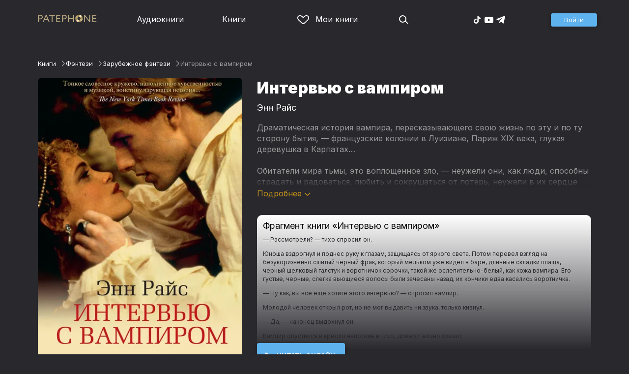

--- FILE ---
content_type: text/html
request_url: https://patephone.com/ebook/19217-intervyu-s-vampirom
body_size: 15410
content:
<!doctype html>
<html lang="ru">
<head>
    <meta charset="UTF-8" />
	<meta name="viewport" content="width=device-width,initial-scale=1.0" />
    <meta name="theme-color" content="#28282d" />
    <link rel="preconnect" href="https://fonts.googleapis.com" />
    <link rel="preconnect" href="https://fonts.gstatic.com" crossorigin />
    <link href="https://fonts.googleapis.com/css2?family=Inter:wght@400;700;900&display=swap" rel="stylesheet" />

    <link rel="icon" href="/favicon.ico" sizes="any" />
    <link rel="icon" href="/favicon.png" type="image/png" />
    <link rel="apple-touch-icon" sizes="180x180" href="/apple-touch-icon-180x180.png" type="image/png" />
    <link rel="manifest" href="/manifest.json" />
    <meta name="google-adsense-account" content="ca-pub-4898670669509055" />
    <script type="application/ld+json">
        {
          "@context": "https://schema.org",
          "@type": "WebSite",
          "url": "https://patephone.com/",
          "potentialAction": [{
            "@type": "SearchAction",
            "target": {
              "@type": "EntryPoint",
              "urlTemplate": "https://patephone.com/audiobooks/?query={search_term_string}"
            },
            "query-input": "required name=search_term_string"
          }]
        }
        </script>
    <script>
        (function() {
            function isMobile() {
                if (typeof navigator !== 'undefined' && /iPhone|iPad|iPod|Android/i.test(navigator.userAgent)) {
                    return true;
                }

                // Workaround for iPad, which is not detectable via user agent
                if (navigator.userAgent.match(/Mac/) && navigator.maxTouchPoints && navigator.maxTouchPoints > 2) {
                    return true;
                }

                return false;
            }

            function isTWA() {
                return location.hash.includes('tgWebApp') || localStorage.getItem('twa');
            }


            if (isMobile()) {
                document.documentElement.classList.add('mobile');
            }

            if (isTWA()) {
                document.documentElement.classList.add('twa');
            }
        })();
    </script>
    
		<link href="../_app/immutable/assets/global.qqf349zA.css" rel="stylesheet">
		<link href="../_app/immutable/assets/2.Befkog3f.css" rel="stylesheet">
		<link href="../_app/immutable/assets/PageHeader.7kTtBfQp.css" rel="stylesheet">
		<link href="../_app/immutable/assets/ProgressIndicator.D10uOCBw.css" rel="stylesheet">
		<link href="../_app/immutable/assets/SearchInput.Cgsq7u_q.css" rel="stylesheet">
		<link href="../_app/immutable/assets/Scrollable.Bo9mn5MT.css" rel="stylesheet">
		<link href="../_app/immutable/assets/Button.BV97ca7j.css" rel="stylesheet">
		<link href="../_app/immutable/assets/ProductListItem.DPRvaZQo.css" rel="stylesheet">
		<link href="../_app/immutable/assets/QuickRegisterPopup.Bc-W4LRV.css" rel="stylesheet">
		<link href="../_app/immutable/assets/Input.nhVYY-B1.css" rel="stylesheet">
		<link href="../_app/immutable/assets/ErrorText.BGRO76s3.css" rel="stylesheet">
		<link href="../_app/immutable/assets/Spinner.CcVJZyYY.css" rel="stylesheet">
		<link href="../_app/immutable/assets/PersonListItem.BbiQRJy_.css" rel="stylesheet">
		<link href="../_app/immutable/assets/PersonCover.CyPuaDu9.css" rel="stylesheet">
		<link href="../_app/immutable/assets/PageFooter.CSlo9rt7.css" rel="stylesheet">
		<link href="../_app/immutable/assets/RewardInfo.wvDmqu22.css" rel="stylesheet">
		<link href="../_app/immutable/assets/InstagramPromo._pH8BUh7.css" rel="stylesheet">
		<link href="../_app/immutable/assets/StoreIcons.--e4Hse7.css" rel="stylesheet">
		<link href="../_app/immutable/assets/15.DDvH9vod.css" rel="stylesheet">
		<link href="../_app/immutable/assets/TryButtonLabel.ynhog7gx.css" rel="stylesheet">
		<link href="../_app/immutable/assets/CollapsableDescription.gvcc4dkF.css" rel="stylesheet">
		<link href="../_app/immutable/assets/EbookReader.CU_G_I74.css" rel="stylesheet">
		<link href="../_app/immutable/assets/ProgressIndicator2.Btl7XKMc.css" rel="stylesheet">
		<link href="../_app/immutable/assets/EmailWithButton.C-gX8mZN.css" rel="stylesheet">
		<link href="../_app/immutable/assets/ProductGrid.BYtFm60c.css" rel="stylesheet">
		<link href="../_app/immutable/assets/RewardGuide.uqK2O626.css" rel="stylesheet">
		<link href="../_app/immutable/assets/RewardStaticView.C01ctyde.css" rel="stylesheet">
		<link href="../_app/immutable/assets/ConfirmDialog.DR5J1xrV.css" rel="stylesheet"><title>Интервью с вампиром (Энн Райс) — читать онлайн бесплатно и без регистрации | 1</title><!-- HEAD_svelte-1pt5a6z_START --><meta name="description" content="Читать книгу Интервью с вампиром (Энн Райс) онлайн и без регистрации в электронной библиотеке Patephone. ★ У нас можно прочитать фрагмент бесплатно и полностью с подпиской | 1"><meta property="og:title" content="Интервью с вампиром (Энн Райс) — читать онлайн бесплатно и без регистрации"><meta property="og:locale" content="ru"><meta property="og:type" content="book"><meta property="og:image" content="https://cdru.patephone.com/ru-fast/c/products/707/963/858/040/306/9785389190436_3000_resized798.jpg?cc=1607698555000"><meta property="og:description" content="Читать книгу Интервью с вампиром (Энн Райс) онлайн и без регистрации в электронной библиотеке Patephone. ★ У нас можно прочитать фрагмент бесплатно и полностью с подпиской"><meta property="og:url" content="https://patephone.com/ebook/19217-intervyu-s-vampirom"><link rel="canonical" href="https://patephone.com/ebook/19217-intervyu-s-vampirom"><!-- HEAD_svelte-1pt5a6z_END --><!-- HEAD_svelte-1k4bigd_START --><meta itemprop="name" content="Интервью с вампиром – Энн Райс"><meta itemprop="image" content="https://cdru.patephone.com/ru-fast/c/products/707/963/858/040/306/9785389190436_3000_resized798.jpg?cc=1607698555000"><meta itemprop="description" content="Читать книгу Интервью с вампиром (Энн Райс) онлайн и без регистрации в электронной библиотеке Patephone. ★ У нас можно прочитать фрагмент бесплатно и полностью с подпиской"><script type="application/ld+json">[{"@context":"https://schema.org/","@type":"CreativeWork","name":"Интервью с вампиром","description":"Драматическая история вампира, пересказывающего свою жизнь по эту и по ту сторону бытия, — французские колонии в Луизиане, Париж XIX века, глухая деревушка в Карпатах… Обитатели мира тьмы, это воплощенное зло, — неужели они, как люди, способны страдать и радоваться, любить и сокрушаться от потерь, неужели в их сердце сохранился остаток человеческого?.. Написанный буквально за полтора месяца в память о шестилетней дочери, которая скончалась от лейкемии, роман «Интервью с вампиром» давно вышел за тесные рамки жанра и стал мировой классикой уровня «Дракулы» Брэма Стокера. Своим появлением в 1973 году он предвосхитил знаменитые «Сумерки» Стефани Майер, а фильм 1994 года с Томом Крузом, Брэдом Питтом и Антонио Бандерасом в главных ролях принес книге еще большую популярность. Общий тираж романа на сегодняшний день превысил рекордные 15 миллионов экземпляров, это едва ли не самая продаваемая из книг современных авторов в истории книжной торговли.","url":"https://patephone.com/ebook/19217-intervyu-s-vampirom","image":"https://cdru.patephone.com/ru-fast/c/products/707/963/858/040/306/9785389190436_3000_resized798.jpg?cc=1607698555000","author":{"@type":"Person","name":"Энн Райс"},"offers":{"@type":"Offer","price":499,"priceCurrency":"RUB","availability":"OnlineOnly"}},{"@context":"https://schema.org","@type":"BreadcrumbList","itemListElement":[{"@type":"ListItem","position":1,"name":"Книги","item":"https://patephone.com/ebooks"},{"@type":"ListItem","position":2,"name":"Энн Райс","item":"https://patephone.com/author/9154-enn-rais"},{"@type":"ListItem","position":3,"name":"Интервью с вампиром","item":"https://patephone.com/ebook/19217-intervyu-s-vampirom"}]},{"@context":"https://schema.org","@type":"BreadcrumbList","itemListElement":[{"@type":"ListItem","position":1,"name":"Книги","item":"https://patephone.com/ebooks"},{"@type":"ListItem","position":2,"name":"Фэнтези","item":"https://patephone.com/ebooks/g19-fentezi"},{"@type":"ListItem","position":3,"name":"Зарубежное фэнтези","item":"/ebooks/t275-zarubezhnoe-fentezi"}]},{"@context":"https://schema.org","@type":"DataFeed","dataFeedElement":[{"@context":"https://schema.org","@type":"Book","@id":"19217","author":{"@type":"Person","name":"Энн Райс"},"name":"Интервью с вампиром","image":"https://cdru.patephone.com/ru-fast/c/products/707/963/858/040/306/9785389190436_3000_resized798.jpg?cc=1607698555000","url":"https://patephone.com/ebook/19217-intervyu-s-vampirom","workExample":{"@id":"ebooks/19217","@type":"Book","bookFormat":"https://schema.org/EBook","inLanguage":"ru","url":"https://patephone.com/ebook/19217-intervyu-s-vampirom","isbn":"none","image":"https://cdru.patephone.com/ru-fast/c/products/707/963/858/040/306/9785389190436_3000_resized798.jpg?cc=1607698555000"}}]}]</script><meta name="twitter:title" content="Интервью с вампиром"><meta name="twitter:url" content="https://patephone.com/ebook/19217-intervyu-s-vampirom"><meta name="twitter:description" content="Читать книгу Интервью с вампиром (Энн Райс) онлайн и без регистрации в электронной библиотеке Patephone. ★ У нас можно прочитать фрагмент бесплатно и полностью с подпиской"><meta name="twitter:image:src" content="https://cdru.patephone.com/ru-fast/c/products/707/963/858/040/306/9785389190436_3000_resized798.jpg?cc=1607698555000"><meta name="twitter:card" content="summary_large_image"><meta name="apple-itunes-app" content="app-id=949680889, app-argument=$imobpatsub%3A%2F%2Froute%2Fbook%2F19217"><!-- HEAD_svelte-1k4bigd_END -->
</head>
<body>
<!-- Google Tag Manager (noscript) -->
<noscript><iframe src="https://www.googletagmanager.com/ns.html?id=GTM-5B6V9RS" height="0" width="0" style="display:none;visibility:hidden"></iframe></noscript>
<!-- End Google Tag Manager (noscript) -->
   <header class="page-header svelte-1nukuya"><div class="page-column page-header-content svelte-1nukuya"><section class="logo-section svelte-1nukuya" data-svelte-h="svelte-1m7lu65"><a href="/"><img src="/_app/immutable/assets/logo.ChJw_ivz.png" alt="Патефон" class="size-desktop" width="120" height="17"> <img src="/_app/immutable/assets/logo-mobile.538cc29f5c37c570.png.webp" alt="Патефон" class="size-mobile no-twa" width="40" height="40"></a></section> <nav class="nav-section svelte-1nukuya"><ul class="main-nav svelte-7bgik1"><li class="svelte-7bgik1"><a href="/audiobooks"><svg class="icon svelte-j4150j" xmlns="http://www.w3.org/2000/svg" viewBox="0 0 24 24" width="24px" height="24px"><use href="/_app/immutable/assets/nav-audiobooks.CyWronMm.svg#icon"></use></svg> Аудиокниги </a> </li><li class="svelte-7bgik1"><a href="/ebooks"><svg class="icon svelte-j4150j" xmlns="http://www.w3.org/2000/svg" viewBox="0 0 24 24" width="24px" height="24px"><use href="/_app/immutable/assets/nav-books.D12QB0h7.svg#icon"></use></svg> Книги </a> </li><li class="svelte-7bgik1  my"><a href="/my" rel=" nofollow"><svg class="icon svelte-j4150j" xmlns="http://www.w3.org/2000/svg" viewBox="0 0 24 24" width="24px" height="24px"><use href="/_app/immutable/assets/my-list.CiTApK7k.svg#icon"></use></svg> Мои книги </a> </li> </ul></nav> <aside class="aside-section svelte-1nukuya"><section class="icons-section svelte-1nukuya"><a href="/search/" rel="nofollow" class="search svelte-1nukuya"><svg class="icon svelte-j4150j" xmlns="http://www.w3.org/2000/svg" viewBox="0 0 24 24" width="24px" height="24px"><use href="/_app/immutable/assets/search.D56TTmB6.svg#icon"></use></svg></a> <ul class="social-items svelte-1qbihbg"><li><a href="https://www.tiktok.com/@patephone_app" rel="nofollow noopener" target="_blank" title="TikTok"><svg class="icon svelte-j4150j" xmlns="http://www.w3.org/2000/svg" viewBox="0 0 24 24" width="24px" height="24px"><use href="/_app/immutable/assets/tiktok.BjhSOscA.svg#icon"></use></svg></a> </li><li><a href="https://www.youtube.com/channel/UCJz4izeL6QxsJgitbizVQYg" rel="nofollow noopener" target="_blank" title="YouTube"><svg class="icon svelte-j4150j" xmlns="http://www.w3.org/2000/svg" viewBox="0 0 24 24" width="24px" height="24px"><use href="/_app/immutable/assets/youtube.DCrU1kqj.svg#icon"></use></svg></a> </li><li><a href="https://t.me/patephone_audioknigi" rel="nofollow noopener" target="_blank" title="Telegram"><svg class="icon svelte-j4150j" xmlns="http://www.w3.org/2000/svg" viewBox="0 0 24 24" width="24px" height="24px"><use href="/_app/immutable/assets/telegram.BhYu090h.svg#icon"></use></svg></a> </li> </ul></section> <section class="auth-section svelte-1nukuya"><div class="auth svelte-ril9pe"><a href="/auth/" role="button" data-size="normal" rel="external nofollow" target="" class="svelte-18jwygz alternate"><span class="label svelte-18jwygz">Войти  </span></a></div> </section> <div class="menu-section svelte-1nukuya"><div class="menu-section-label svelte-1nukuya"><svg class="icon svelte-j4150j" xmlns="http://www.w3.org/2000/svg" viewBox="0 0 20 18" width="24px" height="24px"><use href="/_app/immutable/assets/burger.BWvCezkr.svg#icon"></use></svg>Меню</div> </div></aside></div></header> <div class="search-bar svelte-1nukuya"><form action="/search" method="get" class="page-header-search-bar svelte-1uwzeub"><div class="search-field svelte-1uwzeub"><svg class="icon svelte-j4150j" xmlns="http://www.w3.org/2000/svg" viewBox="0 0 24 24" width="20px" height="20px"><use href="/_app/immutable/assets/search.D56TTmB6.svg#icon"></use></svg> <input type="search" name="query" placeholder="Поиск по аудиокнигам и авторам" class="svelte-1uwzeub" value="">  </div>  </form></div>  <main class="svelte-swat0u"> <div class="page-column svelte-402hxx"><ul class="product-breadcrumbs svelte-14k8nb7"><li class="svelte-14k8nb7"><a class="label svelte-14k8nb7" href="/ebooks">Книги</a><svg class="icon svelte-j4150j" xmlns="http://www.w3.org/2000/svg" viewBox="0 0 24 24" width="12px" height="12px"><use href="/_app/immutable/assets/angle.C1KIGXWU.svg#icon"></use></svg> </li><li class="svelte-14k8nb7"><a class="label svelte-14k8nb7" href="/ebooks/g19-fentezi">Фэнтези</a><svg class="icon svelte-j4150j" xmlns="http://www.w3.org/2000/svg" viewBox="0 0 24 24" width="12px" height="12px"><use href="/_app/immutable/assets/angle.C1KIGXWU.svg#icon"></use></svg> </li><li class="svelte-14k8nb7"><a class="label svelte-14k8nb7" href="/ebooks/t275-zarubezhnoe-fentezi">Зарубежное фэнтези</a><svg class="icon svelte-j4150j" xmlns="http://www.w3.org/2000/svg" viewBox="0 0 24 24" width="12px" height="12px"><use href="/_app/immutable/assets/angle.C1KIGXWU.svg#icon"></use></svg> </li><li class="svelte-14k8nb7"><span class="label svelte-14k8nb7">Интервью с вампиром</span> </li> </ul> <div class="product-card svelte-11o9phc"><aside class="svelte-11o9phc">  <div class="cover svelte-11o9phc"><span class="cover svelte-1mel0pb ebook" data-size="fluid"><img src="https://imgproxy2.patephone.com/pr:sharp/s:470/plain/https://cdru.patephone.com/ru-fast/c/products/707/963/858/040/306/9785389190436_3000_resized798.jpg?cc=1607698555000" srcset="https://imgproxy2.patephone.com/pr:sharp/s:470/dpr:2/plain/https://cdru.patephone.com/ru-fast/c/products/707/963/858/040/306/9785389190436_3000_resized798.jpg?cc=1607698555000 2x" alt="Книга «Интервью с вампиром – Энн Райс»" width="100" height="100" class="svelte-1mel0pb"> <button class="like svelte-jyph6i  large"><svg class="icon svelte-j4150j" xmlns="http://www.w3.org/2000/svg" viewBox="0 0 24 20" width="24px" height="24px"><use href="/_app/immutable/assets/like.B-BPP9mr.svg#icon"></use></svg></button></span>   </div> <div class="size-desktop"><div class="product-info svelte-ty2fzh"> <p class="svelte-ty2fzh"><em class="svelte-ty2fzh">Издательство:</em>   <a href="/publisher/4209-azbuka" class="svelte-1c96eej">Азбука</a></p>  <p class="svelte-ty2fzh"><em class="svelte-ty2fzh">Возрастное ограничение:</em> 16+</p> <p class="svelte-ty2fzh"><em class="svelte-ty2fzh">Жанр:</em> <a href="/ebooks/g19-fentezi">Фэнтези</a></p> <p class="svelte-ty2fzh"><em class="svelte-ty2fzh">Тэги:</em> <a href="/ebooks/t275-zarubezhnoe-fentezi">Зарубежное фэнтези</a>, <a href="/ebooks/t276-pro-vampirov">Про вампиров</a></p> <p class="svelte-ty2fzh"><em class="svelte-ty2fzh">Входит в коллекцию:</em> <a href="/ebooks/g19-fentezi/c619-vampirskie-hroniki-el-knigi">Вампирские хроники</a></p></div></div></aside> <main class="svelte-11o9phc"><section><h1 class="svelte-11o9phc">Интервью с вампиром</h1> <h2 class="svelte-11o9phc">  <a href="/author/9154-enn-rais" class="svelte-1c96eej">Энн Райс</a></h2>  <div class="collapsable-description"><div class="content svelte-tf0k9g  collapsed"><!-- HTML_TAG_START --><p>Драматическая история вампира, пересказывающего свою жизнь по эту и по ту сторону бытия, — французские колонии в Луизиане, Париж XIX века, глухая деревушка в Карпатах…</p>
<p>Обитатели мира тьмы, это воплощенное зло, — неужели они, как люди, способны страдать и радоваться, любить и сокрушаться от потерь, неужели в их сердце сохранился остаток человеческого?..</p>
<p>Написанный буквально за полтора месяца в память о шестилетней дочери, которая скончалась от лейкемии, роман «Интервью с вампиром» давно вышел за тесные рамки жанра и стал мировой классикой уровня «Дракулы» Брэма Стокера. Своим появлением в 1973 году он предвосхитил знаменитые «Сумерки» Стефани Майер, а фильм 1994 года с Томом Крузом, Брэдом Питтом и Антонио Бандерасом в главных ролях принес книге еще большую популярность.&nbsp;</p><p>Общий тираж романа на сегодняшний день превысил рекордные 15 миллионов экземпляров, это едва ли не самая продаваемая из книг современных авторов в истории книжной торговли.</p><!-- HTML_TAG_END --></div> <p class="toggle-expand svelte-tf0k9g"><span class="link">Подробнее <span class="icon svelte-tf0k9g"><svg class="icon svelte-j4150j" xmlns="http://www.w3.org/2000/svg" viewBox="0 0 13 7" width="13px" height="7px"><use href="/_app/immutable/assets/expand.BysnwWR7.svg#icon"></use></svg></span></span></p> </div> <div class="size-mobile"><div class="product-info svelte-ty2fzh"> <p class="svelte-ty2fzh"><em class="svelte-ty2fzh">Издательство:</em>   <a href="/publisher/4209-azbuka" class="svelte-1c96eej">Азбука</a></p>  <p class="svelte-ty2fzh"><em class="svelte-ty2fzh">Возрастное ограничение:</em> 16+</p> <p class="svelte-ty2fzh"><em class="svelte-ty2fzh">Жанр:</em> <a href="/ebooks/g19-fentezi">Фэнтези</a></p>  <p class="svelte-ty2fzh"><em class="svelte-ty2fzh">Входит в коллекцию:</em> <a href="/ebooks/g19-fentezi/c619-vampirskie-hroniki-el-knigi">Вампирские хроники</a></p></div></div> </section> <footer class="svelte-11o9phc"><div class="ebook-preview svelte-11o9phc"><h2 class="svelte-11o9phc">Фрагмент книги «Интервью с вампиром»</h2> <!-- HTML_TAG_START --><p>

    — Рассмотрели? — тихо спросил он.</p>
<p>

    Юноша вздрогнул и поднес руку к глазам, защищаясь от яркого света. Потом перевел взгляд на безукоризненно сшитый черный фрак, который мельком уже видел в баре, длинные складки плаща, черный шелковый галстук и воротничок сорочки, такой же ослепительно-белый, как кожа вампира. Его густые, черные, слегка вьющиеся волосы были зачесаны назад, их кончики едва касались воротничка.</p>
<p>

    — Ну как, вы все еще хотите этого интервью? — спросил вампир.</p>
<p>

    Молодой человек открыл рот, но не мог выдавить ни звука, только кивнул.</p>
<p>

    — Да, — наконец выдохнул он.</p>
<p>

    Вампир опустился в кресло напротив и тихо, доверительно сказал:</p>
<p>

    — Включайте запись и ничего не бойтесь.</p>
<p>

    Он перегнулся через стол, и юноша испуганно отшатнулся. Пот градом катился по его щекам. Вампир положил руку ему на плечо, крепко сжал его и промолвил:</p>
<p>

    — Поверьте, я не сделаю вам ничего плохого. Я хочу воспользоваться случаем. Наша беседа для меня гораздо важнее, чем вы думаете. Давайте начнем поскорее. — Он откинулся в кресле и застыл в ожидании.</p>
<p>

    Юноша с трудом перевел дыхание, вытер лицо платком, пробормотал, что микрофон внутри, нажал кнопку, и запись началась.</p>
<p>

    — Вы не всегда были таким? — начал он.</p>
<p>

    — Верно. Я стал вампиром в тысяча семьсот девяносто первом году, мне было тогда двадцать пять лет.</p>
<p>

    Юноша, ошеломленный такой точностью, повторил дату вслух, прежде чем задать следующий вопрос:</p>
<p>

    — Как это случилось?</p>
<p>

    — Очень просто. Но я бы хотел рассказать все по порядку, с самого начала.</p>
<p>

    — Разумеется, — быстро кивнул молодой человек, сложил платок вчетверо и провел им по губам.</p>
<p>

    — Все началось с несчастья... — начал вампир. — Мой младший брат... погиб. — Он запнулся.</p>
<p>

    Молодой человек кашлянул, чтобы прочистить горло, еще раз вытер лицо платком и засунул его в карман.</p>
<p>

    — Может быть, вам больно... вспоминать об этом? — спросил он робко.</p>
<p>

    — Больно? — отозвался вампир. И покачал головой. — Нет. Однажды я уже рассказывал эту историю. И потом, это было так давно... Мы тогда жили в Луизиане. Взяли ссуду на землю и основали две плантации индиго на Миссисипи, неподалеку от Нового Орлеана...</p><!-- HTML_TAG_END --></div>   <div class="main-controls svelte-11o9phc"> <a href="/ebook/19217-intervyu-s-vampirom/read" role="button" data-size="normal" target="" class="svelte-18jwygz alternate"><span class="label svelte-18jwygz"><span class="playback-control svelte-gm1jlb" style="padding: 6px; width: 14px; height: 14px;">  <svg class="icon svelte-j4150j" xmlns="http://www.w3.org/2000/svg" viewBox="0 0 32 32" width="14px" height="14px"><use href="/_app/immutable/assets/play.BguuT8sO.svg#icon"></use></svg> </span> Читать онлайн  </span></a> </div> </footer></main></div>   <!-- HTML_TAG_START --><!--noindex--><!-- HTML_TAG_END --> <div class="related svelte-402hxx"><h3 class="svelte-402hxx">Похожие книги</h3> <div class="product-grid svelte-102mqyk"><div class="product-list-item"><div class="list-item svelte-gyjjww"><a href="/ebook/27851-vampirskie-hroniki-intervyu-s-vampirom-vampir-lestat-carica-proklyatyh" class="svelte-h0hbym"><span class="cover svelte-1mel0pb ebook" data-size="fluid"><img src="https://imgproxy2.patephone.com/pr:sharp/s:175/plain/https://cdru.patephone.com/ru-fast/c/products/107/280/509/686/678/9785389221383_3000_resized798.jpg?cc=1671526499000" srcset="https://imgproxy2.patephone.com/pr:sharp/s:175/dpr:2/plain/https://cdru.patephone.com/ru-fast/c/products/107/280/509/686/678/9785389221383_3000_resized798.jpg?cc=1671526499000 2x" alt="" width="100" height="100" loading="lazy" class="svelte-1mel0pb"> <button class="like svelte-jyph6i"><svg class="icon svelte-j4150j" xmlns="http://www.w3.org/2000/svg" viewBox="0 0 24 20" width="24px" height="24px"><use href="/_app/immutable/assets/like.B-BPP9mr.svg#icon"></use></svg></button></span>   </a> <main><div class="title svelte-gyjjww"><a href="/ebook/27851-vampirskie-hroniki-intervyu-s-vampirom-vampir-lestat-carica-proklyatyh" slot="title" class="svelte-h0hbym">Вампирские хроники. Интервью с вампиром. Вампир Лестат. Царица Проклятых</a></div>  <div class="subtitle svelte-gyjjww">  <a href="/author/9154-enn-rais" class="svelte-1c96eej">Энн Райс</a> </div></main> </div> </div><div class="product-list-item"><div class="list-item svelte-gyjjww"><a href="/ebook/26042-memnoh-dyavol" class="svelte-h0hbym"><span class="cover svelte-1mel0pb ebook" data-size="fluid"><img src="https://imgproxy2.patephone.com/pr:sharp/s:175/plain/https://cdru.patephone.com/ru-fast/c/products/426/653/145/396/640/9785389215603_3000_resized798.jpg?cc=1657716231000" srcset="https://imgproxy2.patephone.com/pr:sharp/s:175/dpr:2/plain/https://cdru.patephone.com/ru-fast/c/products/426/653/145/396/640/9785389215603_3000_resized798.jpg?cc=1657716231000 2x" alt="" width="100" height="100" loading="lazy" class="svelte-1mel0pb"> <button class="like svelte-jyph6i"><svg class="icon svelte-j4150j" xmlns="http://www.w3.org/2000/svg" viewBox="0 0 24 20" width="24px" height="24px"><use href="/_app/immutable/assets/like.B-BPP9mr.svg#icon"></use></svg></button></span>   </a> <main><div class="title svelte-gyjjww"><a href="/ebook/26042-memnoh-dyavol" slot="title" class="svelte-h0hbym">Мемнох-дьявол</a></div>  <div class="subtitle svelte-gyjjww">  <a href="/author/9154-enn-rais" class="svelte-1c96eej">Энн Райс</a> </div></main> </div> </div><div class="product-list-item"><div class="list-item svelte-gyjjww"><a href="/ebook/24031-vampir-lestat" class="svelte-h0hbym"><span class="cover svelte-1mel0pb ebook" data-size="fluid"><img src="https://imgproxy2.patephone.com/pr:sharp/s:175/plain/https://cdru.patephone.com/ru-fast/c/products/969/584/999/836/271/9785389202320_3000_resized798.jpg?cc=1639044228000" srcset="https://imgproxy2.patephone.com/pr:sharp/s:175/dpr:2/plain/https://cdru.patephone.com/ru-fast/c/products/969/584/999/836/271/9785389202320_3000_resized798.jpg?cc=1639044228000 2x" alt="" width="100" height="100" loading="lazy" class="svelte-1mel0pb"> <button class="like svelte-jyph6i"><svg class="icon svelte-j4150j" xmlns="http://www.w3.org/2000/svg" viewBox="0 0 24 20" width="24px" height="24px"><use href="/_app/immutable/assets/like.B-BPP9mr.svg#icon"></use></svg></button></span>   </a> <main><div class="title svelte-gyjjww"><a href="/ebook/24031-vampir-lestat" slot="title" class="svelte-h0hbym">Вампир Лестат</a></div>  <div class="subtitle svelte-gyjjww">  <a href="/author/9154-enn-rais" class="svelte-1c96eej">Энн Райс</a> </div></main> </div> </div><div class="product-list-item"><div class="list-item svelte-gyjjww"><a href="/ebook/24527-carica-proklyatyh" class="svelte-h0hbym"><span class="cover svelte-1mel0pb ebook" data-size="fluid"><img src="https://imgproxy2.patephone.com/pr:sharp/s:175/plain/https://cdru.patephone.com/ru-fast/c/products/330/267/185/768/061/9785389207974_3000_resized798.jpg?cc=1644402191000" srcset="https://imgproxy2.patephone.com/pr:sharp/s:175/dpr:2/plain/https://cdru.patephone.com/ru-fast/c/products/330/267/185/768/061/9785389207974_3000_resized798.jpg?cc=1644402191000 2x" alt="" width="100" height="100" loading="lazy" class="svelte-1mel0pb"> <button class="like svelte-jyph6i"><svg class="icon svelte-j4150j" xmlns="http://www.w3.org/2000/svg" viewBox="0 0 24 20" width="24px" height="24px"><use href="/_app/immutable/assets/like.B-BPP9mr.svg#icon"></use></svg></button></span>   </a> <main><div class="title svelte-gyjjww"><a href="/ebook/24527-carica-proklyatyh" slot="title" class="svelte-h0hbym">Царица Проклятых</a></div>  <div class="subtitle svelte-gyjjww">  <a href="/author/9154-enn-rais" class="svelte-1c96eej">Энн Райс</a> </div></main> </div> </div><div class="product-list-item"><div class="list-item svelte-gyjjww"><a href="/ebook/29669-drakula" class="svelte-h0hbym"><span class="cover svelte-1mel0pb ebook" data-size="fluid"><img src="https://imgproxy2.patephone.com/pr:sharp/s:175/plain/https://cdru.patephone.com/ru-fast/c/products/321/163/315/117/102/9785389231849_resized798.jpg?cc=1686832891000" srcset="https://imgproxy2.patephone.com/pr:sharp/s:175/dpr:2/plain/https://cdru.patephone.com/ru-fast/c/products/321/163/315/117/102/9785389231849_resized798.jpg?cc=1686832891000 2x" alt="" width="100" height="100" loading="lazy" class="svelte-1mel0pb"> <button class="like svelte-jyph6i"><svg class="icon svelte-j4150j" xmlns="http://www.w3.org/2000/svg" viewBox="0 0 24 20" width="24px" height="24px"><use href="/_app/immutable/assets/like.B-BPP9mr.svg#icon"></use></svg></button></span>   </a> <main><div class="title svelte-gyjjww"><a href="/ebook/29669-drakula" slot="title" class="svelte-h0hbym">Дракула</a></div>  <div class="subtitle svelte-gyjjww">  <a href="/author/628-brem-stoker" class="svelte-1c96eej">Брэм Стокер</a> </div></main> </div> </div><div class="product-list-item"><div class="list-item svelte-gyjjww"><a href="/ebook/29668-ditya-drakuly" class="svelte-h0hbym"><span class="cover svelte-1mel0pb ebook" data-size="fluid"><img src="https://imgproxy2.patephone.com/pr:sharp/s:175/plain/https://cdru.patephone.com/ru-fast/c/products/448/209/470/921/924/9785389231832_resized798.jpg?cc=1686832883000" srcset="https://imgproxy2.patephone.com/pr:sharp/s:175/dpr:2/plain/https://cdru.patephone.com/ru-fast/c/products/448/209/470/921/924/9785389231832_resized798.jpg?cc=1686832883000 2x" alt="" width="100" height="100" loading="lazy" class="svelte-1mel0pb"> <button class="like svelte-jyph6i"><svg class="icon svelte-j4150j" xmlns="http://www.w3.org/2000/svg" viewBox="0 0 24 20" width="24px" height="24px"><use href="/_app/immutable/assets/like.B-BPP9mr.svg#icon"></use></svg></button></span>   </a> <main><div class="title svelte-gyjjww"><a href="/ebook/29668-ditya-drakuly" slot="title" class="svelte-h0hbym">Дитя Дракулы</a></div>  <div class="subtitle svelte-gyjjww">  <a href="/author/11981-dzhonatan-barns" class="svelte-1c96eej">Джонатан Барнс</a> </div></main> </div> </div></div> <p class="related-other svelte-402hxx"><a href="/ebooks/g19-fentezi" class="svelte-402hxx">Другие книги жанра →</a></p></div> <!-- HTML_TAG_START --><!--/noindex--><!-- HTML_TAG_END --></div> </main> <div class="about svelte-1j746mt"><div class="page-body svelte-1j746mt"><aside class="svelte-1j746mt"><img src="/_app/immutable/assets/phone4@2x.9d689d9d88076f3e.jpg.webp" alt="" width="680" height="1135" class="phone phone4 svelte-1j746mt" loading="lazy"> <div class="store-icons store-icons-mobile svelte-1j746mt"><a class="app-icon svelte-1ydf3qq" href="https://apps.apple.com/app/id949680889?=undefined" rel="nofollow"><svg class="icon svelte-j4150j" xmlns="http://www.w3.org/2000/svg" viewBox="0 0 216 64" width="148px" height="44px"><use href="/_app/immutable/assets/appstore.X7BC-Tit.svg#icon"></use></svg> </a><a class="app-icon svelte-1ydf3qq" href="https://play.google.com/store/apps/details?id=com.anyreads.patephone" rel="nofollow"><svg class="icon svelte-j4150j" xmlns="http://www.w3.org/2000/svg" viewBox="0 0 216 64" width="148px" height="44px"><use href="/_app/immutable/assets/google-play.C8kVaR5U.svg#icon"></use></svg> </a><a class="app-icon svelte-1ydf3qq" href="https://appgallery.huawei.com/app/C101437303" rel="nofollow"><svg class="icon svelte-j4150j" xmlns="http://www.w3.org/2000/svg" viewBox="0 0 216 64" width="148px" height="44px"><use href="/_app/immutable/assets/huawei.BahVvaV9.svg#icon"></use></svg> </a></div></aside> <section class="svelte-1j746mt"><!-- HTML_TAG_START -->
        <h2>Читай без интернета</h2>
        <p>Любимые книги всегда доступны для чтения без доступа к интернету. Для этого всего лишь нужно загрузить книгу на устройство.</p><!-- HTML_TAG_END --> <div class="store-icons store-icons-desktop svelte-1j746mt"><a class="app-icon svelte-1ydf3qq" href="https://apps.apple.com/app/id949680889?=undefined" rel="nofollow"><svg class="icon svelte-j4150j" xmlns="http://www.w3.org/2000/svg" viewBox="0 0 216 64" width="148px" height="44px"><use href="/_app/immutable/assets/appstore.X7BC-Tit.svg#icon"></use></svg> </a><a class="app-icon svelte-1ydf3qq" href="https://play.google.com/store/apps/details?id=com.anyreads.patephone" rel="nofollow"><svg class="icon svelte-j4150j" xmlns="http://www.w3.org/2000/svg" viewBox="0 0 216 64" width="148px" height="44px"><use href="/_app/immutable/assets/google-play.C8kVaR5U.svg#icon"></use></svg> </a><a class="app-icon svelte-1ydf3qq" href="https://appgallery.huawei.com/app/C101437303" rel="nofollow"><svg class="icon svelte-j4150j" xmlns="http://www.w3.org/2000/svg" viewBox="0 0 216 64" width="148px" height="44px"><use href="/_app/immutable/assets/huawei.BahVvaV9.svg#icon"></use></svg> </a></div> <img src="/_app/immutable/assets/books1_1.CCQVYfiW.svg" alt="" width="172" height="88" class="books books4-1 svelte-1j746mt"></section></div></div> <div class="instagram-promo svelte-8vx6lt"><h2 class="svelte-8vx6lt">Мы в Telegram</h2> <p class="svelte-8vx6lt"><a href="https://t.me/patephone_audioknigi" target="_blank" rel="nofollow noopener" class="svelte-8vx6lt"><svg class="icon svelte-j4150j" xmlns="http://www.w3.org/2000/svg" viewBox="0 0 24 24" width="24px" height="24px"><use href="/_app/immutable/assets/telegram.BhYu090h.svg#icon"></use></svg> @patephone_audioknigi</a></p> <div class="marquee svelte-11esqkw">  <main style="transform: translateX(0px)" class="svelte-11esqkw"><img src="/_app/immutable/assets/1.e07581dec616203d.jpg.webp" width="240" height="240" loading="lazy" style="flex: 0 0 240px" alt=""><img src="/_app/immutable/assets/2.256f8ef024102cc2.jpg.webp" width="240" height="240" loading="lazy" style="flex: 0 0 240px" alt=""><img src="/_app/immutable/assets/3.db95a80214a06f14.jpg.webp" width="240" height="240" loading="lazy" style="flex: 0 0 240px" alt=""><img src="/_app/immutable/assets/4.518625d4fd74c92e.jpg.webp" width="240" height="240" loading="lazy" style="flex: 0 0 240px" alt=""><img src="/_app/immutable/assets/5.7c829efe00fbb313.jpg.webp" width="240" height="240" loading="lazy" style="flex: 0 0 240px" alt=""><img src="/_app/immutable/assets/6.b562af59923a2b32.jpg.webp" width="240" height="240" loading="lazy" style="flex: 0 0 240px" alt=""><img src="/_app/immutable/assets/7.f5417c323bdfcd53.jpg.webp" width="240" height="240" loading="lazy" style="flex: 0 0 240px" alt=""><img src="/_app/immutable/assets/8.7f2e3780a3b55fe0.jpg.webp" width="240" height="240" loading="lazy" style="flex: 0 0 240px" alt=""><img src="/_app/immutable/assets/9.08cb153db2808cc7.jpg.webp" width="240" height="240" loading="lazy" style="flex: 0 0 240px" alt=""><img src="/_app/immutable/assets/10.168b944ee1746ecb.jpg.webp" width="240" height="240" loading="lazy" style="flex: 0 0 240px" alt=""><img src="/_app/immutable/assets/11.950fc868963bba98.jpg.webp" width="240" height="240" loading="lazy" style="flex: 0 0 240px" alt=""><img src="/_app/immutable/assets/12.01d17a47b4de4515.jpg.webp" width="240" height="240" loading="lazy" style="flex: 0 0 240px" alt=""><img src="/_app/immutable/assets/13.5d8520004f418baf.jpg.webp" width="240" height="240" loading="lazy" style="flex: 0 0 240px" alt=""><img src="/_app/immutable/assets/14.a100d3599da5b4f1.jpg.webp" width="240" height="240" loading="lazy" style="flex: 0 0 240px" alt=""><img src="/_app/immutable/assets/15.a1206c99b1293563.jpg.webp" width="240" height="240" loading="lazy" style="flex: 0 0 240px" alt=""><img src="/_app/immutable/assets/16.1165998e63d02f72.jpg.webp" width="240" height="240" loading="lazy" style="flex: 0 0 240px" alt=""><img src="/_app/immutable/assets/17.27eb50b6656ba3eb.jpg.webp" width="240" height="240" loading="lazy" style="flex: 0 0 240px" alt=""><img src="/_app/immutable/assets/18.f2047f45b1a1bac3.jpg.webp" width="240" height="240" loading="lazy" style="flex: 0 0 240px" alt=""></main></div></div> <footer class="page-footer svelte-1timx5p"><section class="page-column"><p class="svelte-1timx5p"><span class="copyright svelte-1timx5p">© 2015—2026 ООО «КМТ»</span> <a href="mailto:support@patephone.com" class="svelte-1timx5p">support@patephone.com</a> <a href="/privacy" class="svelte-1timx5p">Политика конфиденциальности</a> <a href="/terms" class="svelte-1timx5p">Правила сервиса</a> <a href="/faq" class="svelte-1timx5p">Часто задаваемые вопросы</a></p></section></footer> <div class="global-player svelte-wh3z35"></div>   
			
			<script>
				{
					__sveltekit_aqzyms = {
						base: new URL("..", location).pathname.slice(0, -1)
					};

					const element = document.currentScript.parentElement;

					const data = [{"type":"data","data":{lang:"ru",seo:{key:"/ebook/19217-intervyu-s-vampirom",text:{title:"",description:""}},session:{promo:void 0,geo:"XX"},title:"",description:""},"uses":{"search_params":["promo","promoCode","utm_campaign"],"url":1}},null,{"type":"data","data":{genres:[{id:6,name:"Non-fiction",webId:"6-non-fiction"},{id:15,name:"Бизнес-книги",webId:"15-biznes-knigi"},{id:33,name:"Детективы",webId:"33-detektivy"},{id:11,name:"Для детей",webId:"11-dlya-detei"},{id:80,name:"Дом и семья",webId:"80-dom-i-semya"},{id:3,name:"Зарубежная проза",webId:"3-zarubezhnaya-proza"},{id:5,name:"Иностранные языки",webId:"5-inostrannye-yazyki"},{id:59,name:"Исторические романы",webId:"59-istoricheskie-romany"},{id:36,name:"Красота и Здоровье",webId:"36-krasota-i-zdorove"},{id:115,name:"Лекторий «Прямая речь»",webId:"115-lektorii-pryamaya-rech"},{id:43,name:"Любовные романы",webId:"43-lyubovnye-romany"},{id:16,name:"Поэзия, Драматургия",webId:"16-poeziya-dramaturgiya"},{id:9,name:"Психология",webId:"9-psihologiya"},{id:46,name:"Путешествия",webId:"46-puteshestviya"},{id:27,name:"Религия и эзотерика",webId:"27-religiya-i-ezoterika"},{id:1,name:"Русская проза",webId:"1-russkaya-proza"},{id:10,name:"Учебная литература",webId:"10-uchebnaya-literatura"},{id:18,name:"Фантастика",webId:"18-fantastika"},{id:19,name:"Фэнтези",webId:"19-fentezi"},{id:25,name:"Юмор и развлечения",webId:"25-yumor-i-razvlecheniya"}],tags:void 0},"uses":{"params":["id","genre","productType"]}},{"type":"data","data":{product:{id:19217,webId:"19217-intervyu-s-vampirom",title:"Интервью с вампиром",shortDescription:"",description:"\u003Cp>Драматическая история вампира, пересказывающего свою жизнь по эту и по ту сторону бытия, — французские колонии в Луизиане, Париж XIX века, глухая деревушка в Карпатах…\u003C/p>\n\u003Cp>Обитатели мира тьмы, это воплощенное зло, — неужели они, как люди, способны страдать и радоваться, любить и сокрушаться от потерь, неужели в их сердце сохранился остаток человеческого?..\u003C/p>\n\u003Cp>Написанный буквально за полтора месяца в память о шестилетней дочери, которая скончалась от лейкемии, роман «Интервью с вампиром» давно вышел за тесные рамки жанра и стал мировой классикой уровня «Дракулы» Брэма Стокера. Своим появлением в 1973 году он предвосхитил знаменитые «Сумерки» Стефани Майер, а фильм 1994 года с Томом Крузом, Брэдом Питтом и Антонио Бандерасом в главных ролях принес книге еще большую популярность.&nbsp;\u003C/p>\u003Cp>Общий тираж романа на сегодняшний день превысил рекордные 15 миллионов экземпляров, это едва ли не самая продаваемая из книг современных авторов в истории книжной торговли.\u003C/p>",publish:"Азбука",rating:0,duration:0,authors:[{id:4209,webId:"4209-azbuka",firstName:"",lastName:"Азбука",middleName:"",role:{name:"Издательство",abbr:"publisher"},roles:["publisher"],defaultPersonRoleAbbr:"publisher",foreignAgent:false,foreignAgentText:"",fullName:"Азбука"},{id:9154,webId:"9154-enn-rais",firstName:"Энн",lastName:"Райс",middleName:"",role:{name:"Автор",abbr:"author"},roles:["author"],defaultPersonRoleAbbr:"author",foreignAgent:false,fullName:"Энн Райс"}],images:[{type:"image_58",url:"https://cdru.patephone.com/ru-fast/c/products/707/963/858/040/306/9785389190436_3000_resized58.jpg?cc=1607698555000"},{type:"image_116",url:"https://cdru.patephone.com/ru-fast/c/products/707/963/858/040/306/9785389190436_3000_resized116.jpg?cc=1607698555000"},{type:"image_206",url:"https://cdru.patephone.com/ru-fast/c/products/707/963/858/040/306/9785389190436_3000_resized206.jpg?cc=1607698555000"},{type:"image_798",url:"https://cdru.patephone.com/ru-fast/c/products/707/963/858/040/306/9785389190436_3000_resized798.jpg?cc=1607698555000"},{type:"card_1242",url:"https://cdru.patephone.com/ru-fast/c/products/707/963/858/040/306/card1242.jpg?cc=1607698557000"}],priceTier:6,price:{amount:499,minor_amount:49900,str:"499.00",symbol:"RUB",currency:"RUB"},keywords:[19,275,276],genres:[{id:19,abbr:"sf_fantasy",webId:"19-fentezi",keywordType:"GENRE"}],tags:[{id:275,webId:"275-zarubezhnoe-fentezi",keywordType:"TAG"},{id:276,abbr:"",webId:"276-pro-vampirov",keywordType:"TAG"}],productType:"ebooks",dateCreated:"2020-12-11T14:55:53.000+00:00",dateUpdated:"2025-12-02T13:33:32.000+00:00",seriesCollections:[{id:619,webId:"619-vampirskie-hroniki-el-knigi",name:"Вампирские хроники",description:"\u003Cp>Серия книг «вампирский хроники» — мистический цикл от популярной американской писательницы Энн Райс.\u003C/p>\u003Cp>Серия приобрела огромную популярность, и на ее основе был снят голливудский фильм ужасов «Интервью с вампиром: Хроника жизни вампира» с такими звездами, как Брэд Питт, Том Круз и т.д.\u003C/p>\u003Cp>Сюжет сосредоточен вокруг судьбы вампира, который рассказывает о своей жизни и нарушенных заповедях. Он готов поделиться своей историей о жизни и нежизни и переносит читателей то на плантации Луизианы, то в Париж 19 века, то в небольшую прикарпатскую деревушку…&nbsp;\u003C/p>",booksNumber:5,books:[{id:19217,webId:"19217-intervyu-s-vampirom",title:"Интервью с вампиром",authors:[{id:4209,firstName:"",lastName:"Азбука",middleName:"",role:{name:"Издательство",abbr:"publisher"},roles:["publisher"],foreignAgent:false,foreignAgentText:"",fullName:"Азбука"},{id:9154,firstName:"Энн",lastName:"Райс",middleName:"",role:{name:"Автор",abbr:"author"},roles:["author"],foreignAgent:false,fullName:"Энн Райс"}],images:[{type:"image_58",url:"https://cdru.patephone.com/ru-fast/c/products/707/963/858/040/306/9785389190436_3000_resized58.jpg?cc=1607698555000"},{type:"image_116",url:"https://cdru.patephone.com/ru-fast/c/products/707/963/858/040/306/9785389190436_3000_resized116.jpg?cc=1607698555000"},{type:"image_206",url:"https://cdru.patephone.com/ru-fast/c/products/707/963/858/040/306/9785389190436_3000_resized206.jpg?cc=1607698555000"},{type:"image_798",url:"https://cdru.patephone.com/ru-fast/c/products/707/963/858/040/306/9785389190436_3000_resized798.jpg?cc=1607698555000"},{type:"card_1242",url:"https://cdru.patephone.com/ru-fast/c/products/707/963/858/040/306/card1242.jpg?cc=1607698557000"}],keywords:[],productType:"ebooks",dateCreated:"2020-12-11T14:55:53.000+00:00",dateUpdated:"2025-12-02T13:33:32.000+00:00",published:true,foreignAgentText:"",ageRating:{abbr:"RUS_16",age:16,name:"16+"}},{id:24031,webId:"24031-vampir-lestat",title:"Вампир Лестат",authors:[{id:4209,firstName:"",lastName:"Азбука",middleName:"",role:{name:"Издательство",abbr:"publisher"},roles:["publisher"],foreignAgent:false,foreignAgentText:"",fullName:"Азбука"},{id:9154,firstName:"Энн",lastName:"Райс",middleName:"",role:{name:"Автор",abbr:"author"},roles:["author"],foreignAgent:false,fullName:"Энн Райс"}],images:[{type:"image_58",url:"https://cdru.patephone.com/ru-fast/c/products/969/584/999/836/271/9785389202320_3000_resized58.jpg?cc=1639044228000"},{type:"image_116",url:"https://cdru.patephone.com/ru-fast/c/products/969/584/999/836/271/9785389202320_3000_resized116.jpg?cc=1639044228000"},{type:"image_206",url:"https://cdru.patephone.com/ru-fast/c/products/969/584/999/836/271/9785389202320_3000_resized206.jpg?cc=1639044228000"},{type:"image_798",url:"https://cdru.patephone.com/ru-fast/c/products/969/584/999/836/271/9785389202320_3000_resized798.jpg?cc=1639044228000"},{type:"card_1242",url:"https://cdru.patephone.com/ru-fast/c/products/969/584/999/836/271/card1242.jpg?cc=1639044230000"}],keywords:[],productType:"ebooks",dateCreated:"2021-12-09T10:03:46.000+00:00",dateUpdated:"2023-01-12T13:09:39.000+00:00",published:true,foreignAgentText:"",ageRating:{abbr:"RUS_16",age:16,name:"16+"}},{id:24527,webId:"24527-carica-proklyatyh",title:"Царица Проклятых",authors:[{id:4209,firstName:"",lastName:"Азбука",middleName:"",role:{name:"Издательство",abbr:"publisher"},roles:["publisher"],foreignAgent:false,foreignAgentText:"",fullName:"Азбука"},{id:9154,firstName:"Энн",lastName:"Райс",middleName:"",role:{name:"Автор",abbr:"author"},roles:["author"],foreignAgent:false,fullName:"Энн Райс"}],images:[{type:"image_58",url:"https://cdru.patephone.com/ru-fast/c/products/330/267/185/768/061/9785389207974_3000_resized58.jpg?cc=1644402191000"},{type:"image_116",url:"https://cdru.patephone.com/ru-fast/c/products/330/267/185/768/061/9785389207974_3000_resized116.jpg?cc=1644402191000"},{type:"image_206",url:"https://cdru.patephone.com/ru-fast/c/products/330/267/185/768/061/9785389207974_3000_resized206.jpg?cc=1644402191000"},{type:"image_798",url:"https://cdru.patephone.com/ru-fast/c/products/330/267/185/768/061/9785389207974_3000_resized798.jpg?cc=1644402191000"},{type:"card_1242",url:"https://cdru.patephone.com/ru-fast/c/products/330/267/185/768/061/card1242.jpg?cc=1644402193000"}],keywords:[],productType:"ebooks",dateCreated:"2022-02-09T10:23:09.000+00:00",dateUpdated:"2023-01-12T13:14:49.000+00:00",published:true,foreignAgentText:"",ageRating:{abbr:"RUS_16",age:16,name:"16+"}}],dateUpdated:"2021-12-22T09:47:03.000+00:00",genres:[{genreWebId:"19-fentezi",genreId:19}],tags:[],collectionType:"SERIES"}],previewHtml:"https://cdru.patephone.com/ru-fast/c/products/707/963/858/040/306/preview-html.html",previewEpub:"https://cdru.patephone.com/ru-fast/c/products/707/963/858/040/306/preview.epub",published:true,foreignAgentText:"",ageRating:{abbr:"RUS_16",age:16,name:"16+"}},related:[{id:27851,webId:"27851-vampirskie-hroniki-intervyu-s-vampirom-vampir-lestat-carica-proklyatyh",title:"Вампирские хроники. Интервью с вампиром. Вампир Лестат. Царица Проклятых",shortDescription:"",description:"\u003Cp>Драматическая история вампира, пересказывающего свою жизнь по эту и по ту сторону бытия,&nbsp;– французские колонии в Луизиане, Париж XIX века, глухая деревушка в Карпатах… Обитатели мира тьмы, это воплощенное зло,&nbsp;– неужели они, как люди, способны страдать и радоваться, любить и сокрушаться от потерь, неужели в их сердце сохранился остаток человеческого?..\u003C/p>\u003Cp>Написанный буквально за полтора месяца в память о шестилетней дочери, которая скончалась от лейкемии, роман «Интервью с вампиром» давно вышел за тесные рамки жанра и стал мировой классикой уровня «Дракулы» Брэма Стокера. Своим появлением в 1973 году он предвосхитил знаменитые «Сумерки» Стефани Майер, а фильм 1994 года с Томом Крузом, Брэдом Питтом и Антонио Бандерасом в главных ролях принес книге еще большую популярность. Общий тираж романа на сегодняшний день превысил рекордные 15 миллионов экземпляров, это едва ли не самая продаваемая из книг современных авторов в истории книжной торговли.\u003C/p>\u003Cp>«Интервью с вампиром» положило начало многотомным «Вампирским хроникам», куда входят «Вампир Лестат» и «Царица Проклятых», составляющие вместе с первым романом единую трилогию.\u003C/p>\u003Cp>В первом из продолжений дана исповедь вампира Лестата, который пытается отыскать истоки своего вечного бытия. Исполненное безграничной фантазии, это повествование позволяет приоткрыть завесу над древними тайнами, проникнуть в секреты древней магии, заглянуть в бездну, наполненную страстями,&nbsp;– бездну под названием человеческая душа…\u003C/p>\u003Cp>В следующей книге, «Царица Проклятых», Мать всех вампиров пробуждается от шеститысячелетнего сна. Ее мечта – спасти человечество и царствовать вместе с вампиром Лестатом в новом, построенном по вампирским законам мире. Но неужели первородное зло способно создать красоту и гармонию?\u003C/p>",publish:"Азбука",rating:0,duration:0,authors:[{id:4209,webId:"4209-azbuka",firstName:"",lastName:"Азбука",middleName:"",role:{name:"Издательство",abbr:"publisher"},roles:["publisher"],defaultPersonRoleAbbr:"publisher",foreignAgent:false,foreignAgentText:"",fullName:"Азбука"},{id:9154,webId:"9154-enn-rais",firstName:"Энн",lastName:"Райс",middleName:"",role:{name:"Автор",abbr:"author"},roles:["author"],defaultPersonRoleAbbr:"author",foreignAgent:false,fullName:"Энн Райс"}],images:[{type:"image_58",url:"https://cdru.patephone.com/ru-fast/c/products/107/280/509/686/678/9785389221383_3000_resized58.jpg?cc=1671526499000"},{type:"image_116",url:"https://cdru.patephone.com/ru-fast/c/products/107/280/509/686/678/9785389221383_3000_resized116.jpg?cc=1671526499000"},{type:"image_206",url:"https://cdru.patephone.com/ru-fast/c/products/107/280/509/686/678/9785389221383_3000_resized206.jpg?cc=1671526499000"},{type:"image_798",url:"https://cdru.patephone.com/ru-fast/c/products/107/280/509/686/678/9785389221383_3000_resized798.jpg?cc=1671526499000"},{type:"card_1242",url:"https://cdru.patephone.com/ru-fast/c/products/107/280/509/686/678/card1242.jpg?cc=1671526500000"}],priceTier:7,price:{amount:649,minor_amount:64900,str:"649.00",symbol:"RUB",currency:"RUB"},keywords:[19,275,276],genres:[{id:19,abbr:"sf_fantasy",webId:"19-fentezi",keywordType:"GENRE"}],tags:[{id:275,webId:"275-zarubezhnoe-fentezi",keywordType:"TAG"},{id:276,abbr:"",webId:"276-pro-vampirov",keywordType:"TAG"}],productType:"ebooks",dateCreated:"2022-12-20T08:54:57.000+00:00",dateUpdated:"2023-01-12T14:11:29.000+00:00",previewHtml:"https://cdru.patephone.com/ru-fast/c/products/107/280/509/686/678/preview-html.html",previewEpub:"https://cdru.patephone.com/ru-fast/c/products/107/280/509/686/678/preview.epub",published:true,foreignAgentText:"",ageRating:{abbr:"RUS_16",age:16,name:"16+"}},{id:26042,webId:"26042-memnoh-dyavol",title:"Мемнох-дьявол",shortDescription:"",description:"\u003Cp>Зимний Нью-Йорк начала 1990-х. Именно сюда приводит вампира Лестата след одного из крупнейших наркодельцов Америки. На одной из тайных квартир, где пре­ступник хранит ценнейшее собрание антикварных религи­озных предметов, происходит их роковая встреча. Роковая и для Лестата, и для его жертвы. Ибо за ними незримо наблюдает сам Мемнох-дьявол, выбравший вампира Лестата себе в помощники, чтобы совместно противостоять Богу.\u003C/p>\n\u003Cp>Первый роман писательницы «Интервью с вампиром», положивший начало циклу «Вампирских хроник», в который входит и «Мемнох-дьявол», стал настоящим событием в мире литературы. Общий его тираж превысил рекордные 15 миллионов экземпляров, это едва ли не самая продаваемая из книг современных авторов в истории книжной торговли.\u003C/p>",publish:"Азбука",rating:0,duration:0,authors:[{id:4209,webId:"4209-azbuka",firstName:"",lastName:"Азбука",middleName:"",role:{name:"Издательство",abbr:"publisher"},roles:["publisher"],defaultPersonRoleAbbr:"publisher",foreignAgent:false,foreignAgentText:"",fullName:"Азбука"},{id:9154,webId:"9154-enn-rais",firstName:"Энн",lastName:"Райс",middleName:"",role:{name:"Автор",abbr:"author"},roles:["author"],defaultPersonRoleAbbr:"author",foreignAgent:false,fullName:"Энн Райс"}],images:[{type:"image_58",url:"https://cdru.patephone.com/ru-fast/c/products/426/653/145/396/640/9785389215603_3000_resized58.jpg?cc=1657716231000"},{type:"image_116",url:"https://cdru.patephone.com/ru-fast/c/products/426/653/145/396/640/9785389215603_3000_resized116.jpg?cc=1657716231000"},{type:"image_206",url:"https://cdru.patephone.com/ru-fast/c/products/426/653/145/396/640/9785389215603_3000_resized206.jpg?cc=1657716231000"},{type:"image_798",url:"https://cdru.patephone.com/ru-fast/c/products/426/653/145/396/640/9785389215603_3000_resized798.jpg?cc=1657716231000"},{type:"card_1242",url:"https://cdru.patephone.com/ru-fast/c/products/426/653/145/396/640/card1242.jpg?cc=1657716232000"}],priceTier:5,price:{amount:449,minor_amount:44900,str:"449.00",symbol:"RUB",currency:"RUB"},keywords:[19,275,276],genres:[{id:19,abbr:"sf_fantasy",webId:"19-fentezi",keywordType:"GENRE"}],tags:[{id:275,webId:"275-zarubezhnoe-fentezi",keywordType:"TAG"},{id:276,abbr:"",webId:"276-pro-vampirov",keywordType:"TAG"}],productType:"ebooks",dateCreated:"2022-07-13T12:43:49.000+00:00",dateUpdated:"2023-01-12T13:40:15.000+00:00",previewHtml:"https://cdru.patephone.com/ru-fast/c/products/426/653/145/396/640/preview-html.html",previewEpub:"https://cdru.patephone.com/ru-fast/c/products/426/653/145/396/640/preview.epub",published:true,foreignAgentText:"",ageRating:{abbr:"RUS_16",age:16,name:"16+"}},{id:24031,webId:"24031-vampir-lestat",title:"Вампир Лестат",shortDescription:"",description:"\u003Cp>Исповедь вампира Лестата, героя «Вампирских хроник», пытающегося отыскать истоки своего вечного существования, встретиться с Детьми Тысячелетий, проносит нас сквозь века и континенты: Древний Египет и Америка XX века, Римская империя и Венеция эпохи Возрождения... Исторически точное и в то же время исполненное безграничной фантазии повествование позволяет приоткрыть завесу над древними тайнами, проникнуть в секреты древней магии, заглянуть в бездну, наполненную страстями, — бездну под названием человеческая душа…\u003C/p>\n\u003Cp>Предыдущий роман писательницы «Интервью с вампиром», открывший цикл «Вампирских хроник» и продолженный романом «Вампир Лестат», стал настоящим событием в мире литературы. Общий его тираж превысил рекордные 15 миллионов экземпляров, это едва ли не самая продаваемая из книг современных авторов в истории книжной торговли.\u003C/p>",publish:"Азбука",rating:0,duration:0,authors:[{id:4209,webId:"4209-azbuka",firstName:"",lastName:"Азбука",middleName:"",role:{name:"Издательство",abbr:"publisher"},roles:["publisher"],defaultPersonRoleAbbr:"publisher",foreignAgent:false,foreignAgentText:"",fullName:"Азбука"},{id:9154,webId:"9154-enn-rais",firstName:"Энн",lastName:"Райс",middleName:"",role:{name:"Автор",abbr:"author"},roles:["author"],defaultPersonRoleAbbr:"author",foreignAgent:false,fullName:"Энн Райс"}],images:[{type:"image_58",url:"https://cdru.patephone.com/ru-fast/c/products/969/584/999/836/271/9785389202320_3000_resized58.jpg?cc=1639044228000"},{type:"image_116",url:"https://cdru.patephone.com/ru-fast/c/products/969/584/999/836/271/9785389202320_3000_resized116.jpg?cc=1639044228000"},{type:"image_206",url:"https://cdru.patephone.com/ru-fast/c/products/969/584/999/836/271/9785389202320_3000_resized206.jpg?cc=1639044228000"},{type:"image_798",url:"https://cdru.patephone.com/ru-fast/c/products/969/584/999/836/271/9785389202320_3000_resized798.jpg?cc=1639044228000"},{type:"card_1242",url:"https://cdru.patephone.com/ru-fast/c/products/969/584/999/836/271/card1242.jpg?cc=1639044230000"}],priceTier:5,price:{amount:449,minor_amount:44900,str:"449.00",symbol:"RUB",currency:"RUB"},keywords:[19,275,276],genres:[{id:19,abbr:"sf_fantasy",webId:"19-fentezi",keywordType:"GENRE"}],tags:[{id:275,webId:"275-zarubezhnoe-fentezi",keywordType:"TAG"},{id:276,abbr:"",webId:"276-pro-vampirov",keywordType:"TAG"}],productType:"ebooks",dateCreated:"2021-12-09T10:03:46.000+00:00",dateUpdated:"2023-01-12T13:09:39.000+00:00",previewHtml:"https://cdru.patephone.com/ru-fast/c/products/969/584/999/836/271/preview-html.html",previewEpub:"https://cdru.patephone.com/ru-fast/c/products/969/584/999/836/271/preview.epub",published:true,foreignAgentText:"",ageRating:{abbr:"RUS_16",age:16,name:"16+"}},{id:24527,webId:"24527-carica-proklyatyh",title:"Царица Проклятых",shortDescription:"",description:"\u003Cp>Царица Египта, Мать всех вампиров, пробудилась наконец от шеститысячелетнего сна. Ее мечта — спасти человечество и царствовать вместе с вампиром Лестатом в новом, построенном по вампирским законам мире. Но разве первородное зло способно создать красоту и гармонию? Могущественные Дети Тысячелетий должны решить слож­нейшую из проблем: найти способ противостоять Царице Про­клятых, отомстить ей за те страдания, которые она причинила многим, — противостоять и при этом выжить, потому что ее уничтожение грозит гибелью всему вампирскому роду.\u003C/p>\n\u003Cp>Первый роман писательницы, «Интервью с вампиром», открывший цикл «Вампирские хроники», стал настоящим событием в мире литературы. Своим появлением в 1973 году он предвосхитил знаменитые «Сумерки» Стефани Майер, а фильм 1994 года с Томом Крузом, Брэдом Питтом и Антонио Бандерасом в главных ролях принес книге еще большую популярность. Общий ее тираж превысил рекордные 15 миллионов экземпляров, это едва ли не самая продаваемая из книг со­временных авторов в истории книжной торговли.\u003C/p>",publish:"Азбука",rating:0,duration:0,authors:[{id:4209,webId:"4209-azbuka",firstName:"",lastName:"Азбука",middleName:"",role:{name:"Издательство",abbr:"publisher"},roles:["publisher"],defaultPersonRoleAbbr:"publisher",foreignAgent:false,foreignAgentText:"",fullName:"Азбука"},{id:9154,webId:"9154-enn-rais",firstName:"Энн",lastName:"Райс",middleName:"",role:{name:"Автор",abbr:"author"},roles:["author"],defaultPersonRoleAbbr:"author",foreignAgent:false,fullName:"Энн Райс"}],images:[{type:"image_58",url:"https://cdru.patephone.com/ru-fast/c/products/330/267/185/768/061/9785389207974_3000_resized58.jpg?cc=1644402191000"},{type:"image_116",url:"https://cdru.patephone.com/ru-fast/c/products/330/267/185/768/061/9785389207974_3000_resized116.jpg?cc=1644402191000"},{type:"image_206",url:"https://cdru.patephone.com/ru-fast/c/products/330/267/185/768/061/9785389207974_3000_resized206.jpg?cc=1644402191000"},{type:"image_798",url:"https://cdru.patephone.com/ru-fast/c/products/330/267/185/768/061/9785389207974_3000_resized798.jpg?cc=1644402191000"},{type:"card_1242",url:"https://cdru.patephone.com/ru-fast/c/products/330/267/185/768/061/card1242.jpg?cc=1644402193000"}],priceTier:5,price:{amount:449,minor_amount:44900,str:"449.00",symbol:"RUB",currency:"RUB"},keywords:[19,275,276],genres:[{id:19,abbr:"sf_fantasy",webId:"19-fentezi",keywordType:"GENRE"}],tags:[{id:275,webId:"275-zarubezhnoe-fentezi",keywordType:"TAG"},{id:276,abbr:"",webId:"276-pro-vampirov",keywordType:"TAG"}],productType:"ebooks",dateCreated:"2022-02-09T10:23:09.000+00:00",dateUpdated:"2023-01-12T13:14:49.000+00:00",previewHtml:"https://cdru.patephone.com/ru-fast/c/products/330/267/185/768/061/preview-html.html",previewEpub:"https://cdru.patephone.com/ru-fast/c/products/330/267/185/768/061/preview.epub",published:true,foreignAgentText:"",ageRating:{abbr:"RUS_16",age:16,name:"16+"}},{id:29669,webId:"29669-drakula",title:"Дракула",shortDescription:"",description:"\u003Cp>Англо-ирландский прозаик Брэм Стокер обрел мировую славу и литературное бессмертие как автор романа «Дракула», в котором соединил фольклорные и литературные сюжеты о вампирах с фигурой кровавого восточноевропейского правителя, страхи и фантазии конца Викторианской эпохи – с многовековым опытом оккультных наук и эзотерических учений, но самое главное – создал нового мифического героя, бессмертного во всех смыслах. История, образ и само имя графа Дракулы, прославленные многочисленными продолжениями и экранизациями книги Стокера, легли в основу современной мифологии вампиризма, ставшей важной частью культуры и искусства XX, а теперь и XXI&nbsp;века.\u003C/p>\u003Cp>Данное издание также содержит рассказ «Гость Дракулы» (завязка событий знаменитого романа, исключенная Стокером из окончательного текста и впоследствии опубликованная отдельно) и сопровождается иллюстрациями к одному из первых изданий романа Стокера по-русски, выполненными в 1912&nbsp;г. Альфредом Эберлингом – придворным художником Николая&nbsp;II.\u003C/p>",publish:"Азбука",rating:0,duration:0,authors:[{id:4209,webId:"4209-azbuka",firstName:"",lastName:"Азбука",middleName:"",role:{name:"Издательство",abbr:"publisher"},roles:["publisher"],defaultPersonRoleAbbr:"publisher",foreignAgent:false,foreignAgentText:"",fullName:"Азбука"},{id:628,webId:"628-brem-stoker",firstName:"Брэм",lastName:"Стокер",middleName:"",role:{name:"Автор",abbr:"author"},roles:["author"],defaultPersonRoleAbbr:"author",foreignAgent:false,fullName:"Брэм Стокер"}],images:[{type:"image_58",url:"https://cdru.patephone.com/ru-fast/c/products/321/163/315/117/102/9785389231849_resized58.jpg?cc=1686832890000"},{type:"image_116",url:"https://cdru.patephone.com/ru-fast/c/products/321/163/315/117/102/9785389231849_resized116.jpg?cc=1686832890000"},{type:"image_206",url:"https://cdru.patephone.com/ru-fast/c/products/321/163/315/117/102/9785389231849_resized206.jpg?cc=1686832890000"},{type:"image_798",url:"https://cdru.patephone.com/ru-fast/c/products/321/163/315/117/102/9785389231849_resized798.jpg?cc=1686832891000"},{type:"card_1242",url:"https://cdru.patephone.com/ru-fast/c/products/321/163/315/117/102/card1242.jpg?cc=1686832892000"}],priceTier:2,price:{amount:149,minor_amount:14900,str:"149.00",symbol:"RUB",currency:"RUB"},keywords:[19,275,276],genres:[{id:19,abbr:"sf_fantasy",webId:"19-fentezi",keywordType:"GENRE"}],tags:[{id:275,webId:"275-zarubezhnoe-fentezi",keywordType:"TAG"},{id:276,abbr:"",webId:"276-pro-vampirov",keywordType:"TAG"}],productType:"ebooks",dateCreated:"2023-06-15T12:41:28.000+00:00",dateUpdated:"2023-06-17T12:17:12.000+00:00",previewHtml:"https://cdru.patephone.com/ru-fast/c/products/321/163/315/117/102/preview-html.html",previewEpub:"https://cdru.patephone.com/ru-fast/c/products/321/163/315/117/102/preview.epub",published:true,foreignAgentText:"",ageRating:{abbr:"RUS_16",age:16,name:"16+"}},{id:29668,webId:"29668-ditya-drakuly",title:"Дитя Дракулы",shortDescription:"",description:"\u003Cp>Больше десяти лет назад Джонатан и Мина Харкер победили в Трансильвании графа Дракулу и вернулись в Англию, чтобы зажить нормальной жизнью.\u003C/p>\u003Cp>Но в мире кровавой вражды и предрассудков даже у мертвых врагов долгая память. Встреча старых друзей оборачивается внезапной трагедией, бесстрашный натуралист привозит с континента в Англию летучую мышь новой породы, двое случайно встретившихся в восточноевропейской глубинке английских джентльменов будто бы ненароком пробуждают древнее зло – и вот уже тьма наползает на британский архипелаг. А в странном недомогании молодой невесты лорда Годалминга Мина Харкер видит что-то пугающе знакомое…\u003C/p>\u003Cp>«Шедевр современной готики. История настолько увлекательная, будто ее написал сам Брэм Стокер»&nbsp;(Risingshadow).\u003C/p>",publish:"Азбука",rating:0,duration:0,authors:[{id:4209,webId:"4209-azbuka",firstName:"",lastName:"Азбука",middleName:"",role:{name:"Издательство",abbr:"publisher"},roles:["publisher"],defaultPersonRoleAbbr:"publisher",foreignAgent:false,foreignAgentText:"",fullName:"Азбука"},{id:11981,webId:"11981-dzhonatan-barns",firstName:"Джонатан",lastName:"Барнс",middleName:"",role:{name:"Автор",abbr:"author"},roles:["author"],defaultPersonRoleAbbr:"author",foreignAgent:false,fullName:"Джонатан Барнс"}],images:[{type:"image_58",url:"https://cdru.patephone.com/ru-fast/c/products/448/209/470/921/924/9785389231832_resized58.jpg?cc=1686832883000"},{type:"image_116",url:"https://cdru.patephone.com/ru-fast/c/products/448/209/470/921/924/9785389231832_resized116.jpg?cc=1686832883000"},{type:"image_206",url:"https://cdru.patephone.com/ru-fast/c/products/448/209/470/921/924/9785389231832_resized206.jpg?cc=1686832883000"},{type:"image_798",url:"https://cdru.patephone.com/ru-fast/c/products/448/209/470/921/924/9785389231832_resized798.jpg?cc=1686832883000"},{type:"card_1242",url:"https://cdru.patephone.com/ru-fast/c/products/448/209/470/921/924/card1242.jpg?cc=1686832884000"}],priceTier:5,price:{amount:449,minor_amount:44900,str:"449.00",symbol:"RUB",currency:"RUB"},keywords:[19,275,276,269],genres:[{id:19,abbr:"sf_fantasy",webId:"19-fentezi",keywordType:"GENRE"}],tags:[{id:269,webId:"269-gorodskoe-fentezi",keywordType:"TAG"},{id:275,webId:"275-zarubezhnoe-fentezi",keywordType:"TAG"},{id:276,abbr:"",webId:"276-pro-vampirov",keywordType:"TAG"}],productType:"ebooks",dateCreated:"2023-06-15T12:41:20.000+00:00",dateUpdated:"2025-12-02T13:33:59.000+00:00",previewHtml:"https://cdru.patephone.com/ru-fast/c/products/448/209/470/921/924/preview-html.html",previewEpub:"https://cdru.patephone.com/ru-fast/c/products/448/209/470/921/924/preview.epub",published:true,foreignAgentText:"",ageRating:{abbr:"RUS_18",age:18,name:"18+"}}],relatedTotal:39,subscription:{name:"На месяц",abbr:"month",price:{amount:599,minor_amount:59900,str:"599.00",symbol:"RUB",currency:"RUB"},subscriptionTerm:"MONTH",trialDays:7,trial:{trialPeriod:7,unit:"DAY"},prices:{EUR:{amount:9.99,minor_amount:999,str:"9.99",symbol:"€",currency:"EUR"},RUB:{amount:599,minor_amount:59900,str:"599.00",symbol:"RUB",currency:"RUB"}}},og:{"og:type":"book","og:title":"Интервью с вампиром (Энн Райс) — читать онлайн бесплатно и без регистрации","og:description":"Читать книгу Интервью с вампиром (Энн Райс) онлайн и без регистрации в электронной библиотеке Patephone. ★ У нас можно прочитать фрагмент бесплатно и полностью с подпиской","og:url":"https://patephone.com/ebook/19217-intervyu-s-vampirom","og:image":"https://cdru.patephone.com/ru-fast/c/products/707/963/858/040/306/9785389190436_3000_resized798.jpg?cc=1607698555000"},canonicalUrl:"https://patephone.com/ebook/19217-intervyu-s-vampirom",title:"Интервью с вампиром (Энн Райс) — читать онлайн бесплатно и без регистрации | 1",description:"Читать книгу Интервью с вампиром (Энн Райс) онлайн и без регистрации в электронной библиотеке Patephone. ★ У нас можно прочитать фрагмент бесплатно и полностью с подпиской | 1",chapters:void 0,ebookPreview:"\u003Cp>\n\n    — Рассмотрели? — тихо спросил он.\u003C/p>\n\u003Cp>\n\n    Юноша вздрогнул и поднес руку к глазам, защищаясь от яркого света. Потом перевел взгляд на безукоризненно сшитый черный фрак, который мельком уже видел в баре, длинные складки плаща, черный шелковый галстук и воротничок сорочки, такой же ослепительно-белый, как кожа вампира. Его густые, черные, слегка вьющиеся волосы были зачесаны назад, их кончики едва касались воротничка.\u003C/p>\n\u003Cp>\n\n    — Ну как, вы все еще хотите этого интервью? — спросил вампир.\u003C/p>\n\u003Cp>\n\n    Молодой человек открыл рот, но не мог выдавить ни звука, только кивнул.\u003C/p>\n\u003Cp>\n\n    — Да, — наконец выдохнул он.\u003C/p>\n\u003Cp>\n\n    Вампир опустился в кресло напротив и тихо, доверительно сказал:\u003C/p>\n\u003Cp>\n\n    — Включайте запись и ничего не бойтесь.\u003C/p>\n\u003Cp>\n\n    Он перегнулся через стол, и юноша испуганно отшатнулся. Пот градом катился по его щекам. Вампир положил руку ему на плечо, крепко сжал его и промолвил:\u003C/p>\n\u003Cp>\n\n    — Поверьте, я не сделаю вам ничего плохого. Я хочу воспользоваться случаем. Наша беседа для меня гораздо важнее, чем вы думаете. Давайте начнем поскорее. — Он откинулся в кресле и застыл в ожидании.\u003C/p>\n\u003Cp>\n\n    Юноша с трудом перевел дыхание, вытер лицо платком, пробормотал, что микрофон внутри, нажал кнопку, и запись началась.\u003C/p>\n\u003Cp>\n\n    — Вы не всегда были таким? — начал он.\u003C/p>\n\u003Cp>\n\n    — Верно. Я стал вампиром в тысяча семьсот девяносто первом году, мне было тогда двадцать пять лет.\u003C/p>\n\u003Cp>\n\n    Юноша, ошеломленный такой точностью, повторил дату вслух, прежде чем задать следующий вопрос:\u003C/p>\n\u003Cp>\n\n    — Как это случилось?\u003C/p>\n\u003Cp>\n\n    — Очень просто. Но я бы хотел рассказать все по порядку, с самого начала.\u003C/p>\n\u003Cp>\n\n    — Разумеется, — быстро кивнул молодой человек, сложил платок вчетверо и провел им по губам.\u003C/p>\n\u003Cp>\n\n    — Все началось с несчастья... — начал вампир. — Мой младший брат... погиб. — Он запнулся.\u003C/p>\n\u003Cp>\n\n    Молодой человек кашлянул, чтобы прочистить горло, еще раз вытер лицо платком и засунул его в карман.\u003C/p>\n\u003Cp>\n\n    — Может быть, вам больно... вспоминать об этом? — спросил он робко.\u003C/p>\n\u003Cp>\n\n    — Больно? — отозвался вампир. И покачал головой. — Нет. Однажды я уже рассказывал эту историю. И потом, это было так давно... Мы тогда жили в Луизиане. Взяли ссуду на землю и основали две плантации индиго на Миссисипи, неподалеку от Нового Орлеана...\u003C/p>",tags:[{id:256,webId:"256-litrpg",name:"ЛитРПГ",description:"",siteDescription:"",booksNumber:215},{id:257,webId:"257-postapokalipsis",name:"Постапокалипсис",description:"",siteDescription:"",booksNumber:10},{id:258,webId:"258-yumoristicheskoe-fentezi",name:"Юмористическое фэнтези",booksNumber:30},{id:259,webId:"259-boevaya-fantastika",name:"Боевая фантастика",booksNumber:2},{id:260,webId:"260-alternativnaya-istoriya",name:"Альтернативная история",description:"",siteDescription:"",booksNumber:40},{id:261,webId:"261-boevoe-fentezi",name:"Боевое фэнтези",booksNumber:46},{id:262,webId:"262-pro-zombi",name:"Про зомби",description:"",siteDescription:"",booksNumber:9},{id:263,webId:"263-russkoe-fentezi",name:"Русское фэнтези",booksNumber:11},{id:264,webId:"264-eroticheskoe-fentezi",name:"Эротическое фэнтези",booksNumber:5},{id:265,webId:"265-detektivnoe-fentezi",name:"Детективное фэнтези",booksNumber:11},{id:266,webId:"266-fentezi-pro-drakonov",name:"Фэнтези про драконов",booksNumber:14},{id:269,webId:"269-gorodskoe-fentezi",name:"Городское фэнтези",booksNumber:29},{id:270,webId:"270-geroicheskoe-fentezi",name:"Героическое фэнтези",booksNumber:79},{id:271,webId:"271-temnoe-fentezi",name:"Темное фэнтези",description:"",siteDescription:"",booksNumber:38},{id:272,webId:"272-istoricheskoe-fentezi",name:"Историческое фэнтези",booksNumber:2},{id:273,webId:"273-kosmicheskie-puteshestviya",name:"Космические путешествия",booksNumber:6},{id:275,webId:"275-zarubezhnoe-fentezi",name:"Зарубежное фэнтези",booksNumber:31},{id:276,webId:"276-pro-vampirov",name:"Про вампиров",description:"",siteDescription:"",booksNumber:42},{id:277,webId:"277-pro-volshebnikov",name:"Про волшебников",description:"",siteDescription:"",booksNumber:25}]},"uses":{"params":["productType","id"],"parent":1}}];

					Promise.all([
						import("../_app/immutable/entry/start.ERJOQdpq.js"),
						import("../_app/immutable/entry/app.DujuWF_D.js")
					]).then(([kit, app]) => {
						kit.start(app, element, {
							node_ids: [0, 2, 4, 15],
							data,
							form: null,
							error: null
						});
					});
				}
			</script>
		
<script nomodule src="https://polyfill.io/v3/polyfill.min.js?features=Object.getOwnPropertyDescriptors"></script>
<script nomodule src="/shimport.js"></script>
<script nomodule>
(function() {
    var entry = document.querySelector('script[type="module"]');
    if (entry) {
        var transformed = __shimport__.transform(entry.innerText, document.baseURI);
        try {
            new Function('return ' + transformed)()
        } catch (err) {
            console.error(err);
        }
    }
})();
</script>
<noscript><div><img src="https://top-fwz1.mail.ru/counter?id=3467954;js=na" style="position:absolute;left:-9999px;" alt="Top.Mail.Ru" /></div></noscript>
</body>
</html>
